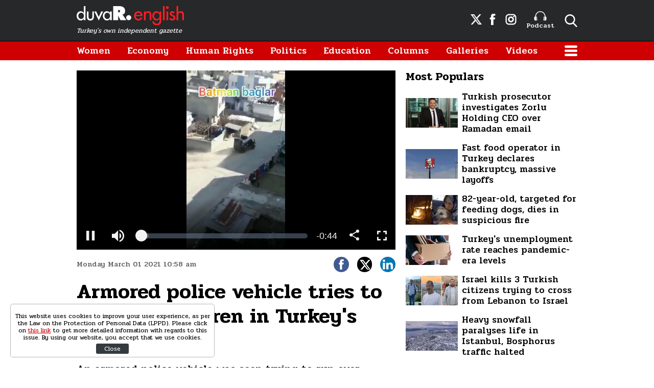

--- FILE ---
content_type: text/html; charset=UTF-8
request_url: https://www.duvarenglish.com/armored-police-vehicle-tries-to-run-over-children-in-turkeys-southeast-video-56437
body_size: 10049
content:
<!doctype html>
<html lang="en">
    <head>
        <meta charset="UTF-8">
        <title>Armored police vehicle tries to run over children in Turkey&#039;s southeast</title>
        <meta name="description" content="An armored police vehicle was seen trying to run over children in Turkey&#039;s Batman. The footage of the incident shared by the HDP showed children running to save themselves.">
        <meta name="viewport" content="width=device-width, initial-scale=1, shrink-to-fit=no">
        <meta http-equiv="x-dns-prefetch-control" content="on" />
        <link rel="dns-prefetch" href="https://i.duvarenglish.com" />
        <link rel="dns-prefetch" href="https://s.duvarenglish.com" />
        <link rel="dns-prefetch" href="https://v.duvarenglish.com" />
        <script type="application/ld+json">
    {
        "@context":"https://schema.org",
        "@type":"WebSite",
        "url":"https://www.duvarenglish.com"
    }
</script>            <meta name="robots" content="max-image-preview:large">
    <meta http-equiv="last-modified" content="2021-03-01T11:18:44+03:00" />
<meta property="og:title" content="Armored police vehicle tries to run over children in Turkey&#039;s southeast"/>
<meta property="og:type" content="article"/>
<meta property="og:url" content="https://www.duvarenglish.com/armored-police-vehicle-tries-to-run-over-children-in-turkeys-southeast-video-56437"/>
<meta property="og:description" content="An armored police vehicle was seen trying to run over children in Turkey&#039;s Batman. The footage of the incident shared by the HDP showed children running to save themselves."/>
<meta property="og:image" content="https://i.duvarenglish.com/2/1280/720/storage/files/images/2021/03/01/batman-zirhli-nWYi_cover.jpg"/>
<meta property="og:image:width" content="1280" />
<meta property="og:image:height" content="720" />
<meta property="og:site_name" content="Duvar English"/>
<link rel="image_src" href="https://i.duvarenglish.com/2/1280/720/storage/files/images/2021/03/01/batman-zirhli-nWYi_cover.jpg" type="image/jpeg" />
<meta name="thumbnail_height" content="100" />
<meta name="thumbnail_width" content="100" />
<link rel="thumbnail" type="image/jpeg" href="https://i.duvarenglish.com/2/100/100/storage/files/images/2021/03/01/batman-zirhli-nWYi_cover.jpg" />
<link rel="canonical" href="https://www.duvarenglish.com/armored-police-vehicle-tries-to-run-over-children-in-turkeys-southeast-video-56437" />
<link rel="amphtml" href="https://www.duvarenglish.com/amp/armored-police-vehicle-tries-to-run-over-children-in-turkeys-southeast-video-56437">

<meta name="twitter:url" content="https://www.duvarenglish.com/armored-police-vehicle-tries-to-run-over-children-in-turkeys-southeast-video-56437" />
<meta name="twitter:card" content="summary_large_image" />
<meta name="twitter:site" content="@duvarenglish" />
<meta name="twitter:creator" content="@duvarenglish" />
<meta name="twitter:title" content="Armored police vehicle tries to run over children in Turkey&#039;s southeast" />
<meta name="twitter:description" content="An armored police vehicle was seen trying to run over children in Turkey&#039;s Batman. The footage of the incident shared by the HDP showed children running to save themselves." />
<meta name="twitter:image" content="https://i.duvarenglish.com/2/1280/720/storage/files/images/2021/03/01/batman-zirhli-nWYi_cover.jpg" />
<meta name="twitter:image:alt" content="Armored police vehicle tries to run over children in Turkey&#039;s southeast" />
<meta name="twitter:domain" content="https://www.duvarenglish.com" />
    <meta name="DC.Title" content="Armored police vehicle tries to run over children in Turkey&#039;s southeast" />
<meta name="DC.Creator" content="Duvar English" />
<meta name="DC.Subject" content="Armored police vehicle tries to run over children in Turkey&#039;s southeast" />
<meta name="DC.Description" content="An armored police vehicle was seen trying to run over children in Turkey&#039;s Batman. The footage of the incident shared by the HDP showed children running to save themselves." />
<meta name="DC.Publisher" content="Duvar English" />
<meta name="DC.Contributor" content="Duvar English" />
<meta name="DC.Date" content="01-03-2021" />
<meta name="DC.Type" content="Text" />
<meta name="DC.Source" content="https://www.duvarenglish.com/armored-police-vehicle-tries-to-run-over-children-in-turkeys-southeast-video-56437" />
<meta name="DC.Language" content="tr-TR" />
    <script type="application/ld+json">
{
	"@context": "https://schema.org",
	"@type": "BreadcrumbList",
	"itemListElement": [{
		"@type": "ListItem",
		"position": 1,
		"name": "Duvar English",
		"item": "https://www.duvarenglish.com"
	},{
		"@type": "ListItem",
		"position": 2,
		"name": "Human Rights",
		"item": "https://www.duvarenglish.com/human-rights"
	},{
		"@type": "ListItem",
		"position": 3,
		"name": "Armored police vehicle tries to run over children in Turkey&#039;s southeast",
		"item": "https://www.duvarenglish.com/armored-police-vehicle-tries-to-run-over-children-in-turkeys-southeast-video-56437"
	}]
}
</script>
	    
        <script type="application/ld+json">
        {
            "@context":"http:\/\/schema.org",
            "@type":"VideoObject",
            "name":"Armored police vehicle tries to run over children in Turkey&#039;s southeast",
            "description":"An armored police vehicle was seen trying to run over children in Turkey&#039;s Batman. The footage of the incident shared by the HDP showed children running to save themselves.",
            "thumbnailUrl":"https://i.duvarenglish.com/2/1280/720/storage/files/images/2021/03/01/batman-zirhli-nWYi_cover.jpg",
            "uploadDate":"2021-03-01T10:58:00+03:00",
            "contentUrl":"https://v.duvarenglish.com/storage/files/videos/2021/03/01/ejxzowfx4j5qx9u-wopA.mp4",
            "embedUrl":"https://www.duvarenglish.com/video/embed/56437",
            "author": {"@type": "Organization", "name": "Duvar English", "logo": { "@type": "ImageObject", "url": "https://s.duvarenglish.com/assets/web/images/logo.png", "width": 453, "height": 81}},
            "publisher": {"@type": "Organization", "name": "Duvar English", "logo": {"@type": "ImageObject", "url": "https://s.duvarenglish.com/assets/web/images/logo.png", "width": 453, "height": 81}}
        }
    </script>
            <link rel="apple-touch-icon" sizes="57x57" href="https://s.duvarenglish.com/assets/web/icons/apple-icon-57x57.png">
        <link rel="apple-touch-icon" sizes="60x60" href="https://s.duvarenglish.com/assets/web/icons/apple-icon-60x60.png">
        <link rel="apple-touch-icon" sizes="72x72" href="https://s.duvarenglish.com/assets/web/icons/apple-icon-72x72.png">
        <link rel="apple-touch-icon" sizes="76x76" href="https://s.duvarenglish.com/assets/web/icons/apple-icon-76x76.png">
        <link rel="apple-touch-icon" sizes="114x114" href="https://s.duvarenglish.com/assets/web/icons/apple-icon-114x114.png">
        <link rel="apple-touch-icon" sizes="120x120" href="https://s.duvarenglish.com/assets/web/icons/apple-icon-120x120.png">
        <link rel="apple-touch-icon" sizes="144x144" href="https://s.duvarenglish.com/assets/web/icons/apple-icon-144x144.png">
        <link rel="apple-touch-icon" sizes="152x152" href="https://s.duvarenglish.com/assets/web/icons/apple-icon-152x152.png">
        <link rel="apple-touch-icon" sizes="180x180" href="https://s.duvarenglish.com/assets/web/icons/apple-icon-180x180.png">
        <link rel="icon" type="image/png" sizes="192x192"  href="https://s.duvarenglish.com/assets/web/icons/android-icon-192x192.png">
        <link rel="icon" type="image/png" sizes="32x32" href="https://s.duvarenglish.com/assets/web/icons/favicon-32x32.png">
        <link rel="icon" type="image/png" sizes="96x96" href="https://s.duvarenglish.com/assets/web/icons/favicon-96x96.png">
        <link rel="icon" type="image/png" sizes="16x16" href="https://s.duvarenglish.com/assets/web/icons/favicon-16x16.png">
        <link rel="manifest" href="https://www.duvarenglish.com/assets/web/icons/manifest.json">
        <meta name="msapplication-TileColor" content="#ffffff">
        <meta name="msapplication-TileImage" content="https://s.duvarenglish.com/assets/web/icons/ms-icon-144x144.png">
        <meta name="theme-color" content="#ffffff">
        <link rel="stylesheet" href="https://s.duvarenglish.com/assets/web/css/build.css?id=ce809b3190a48ace9287">
        <script type="a4c65741cfc69fbd6cda2a0e-text/javascript">
            (function (i, s, o, g, r, a, m) {
                i['GoogleAnalyticsObject'] = r;
                i[r] = i[r] || function () {
                    (i[r].q = i[r].q || []).push(arguments)
                }, i[r].l = 1 * new Date();
                a = s.createElement(o), m = s.getElementsByTagName(o)[0];
                a.async = 1;
                a.src = g;
                m.parentNode.insertBefore(a, m)
            })(window, document, 'script', 'https://www.google-analytics.com/analytics.js', 'ga');
            ga('create', 'UA-81073014-3', 'auto');
            ga('send', 'pageview');
        </script>

        <script type="a4c65741cfc69fbd6cda2a0e-text/javascript">
            var googletag = googletag || {};
            googletag.cmd = googletag.cmd || [];
            (function() {
                var gads = document.createElement('script');
                gads.async = true;
                gads.type = 'text/javascript';
                var useSSL = 'https:' == document.location.protocol;
                gads.src = (useSSL ? 'https:' : 'http:') +  '//www.googletagservices.com/tag/js/gpt.js';
                var node = document.getElementsByTagName('script')[0];
                node.parentNode.insertBefore(gads, node);
            })();
        </script>

        <script type="a4c65741cfc69fbd6cda2a0e-text/javascript">
googletag.cmd.push(function() {
googletag.defineSlot('/57135183/DuvarEnglish-Desktop-Masthead', [[728, 90], [970, 250]], 'div-gpt-ad-1613460868326-0').addService(googletag.pubads());
googletag.defineSlot('/57135183/Duvar-English-Skyscraper-Sag', [120, 600], 'div-gpt-ad-1622185771800-0').addService(googletag.pubads());
googletag.defineSlot('/57135183/Duvar-English-Skyscraper-Sol', [120, 600], 'div-gpt-ad-1622185914227-0').addService(googletag.pubads());
googletag.pubads().enableSingleRequest();
googletag.pubads().collapseEmptyDivs();
googletag.enableServices();
});
</script>

            <script src="//imasdk.googleapis.com/js/sdkloader/ima3.js" type="a4c65741cfc69fbd6cda2a0e-text/javascript"></script>
    <script type="a4c65741cfc69fbd6cda2a0e-text/javascript">
                var vastCode = "";
            </script>
        <meta name="google-site-verification" content="o3IWEmnnE3PH_a0jSjog8nlz5yS-j92zrVaEz8R605U" />

<!-- Global site tag (gtag.js) - Google Analytics -->
<script async src="https://www.googletagmanager.com/gtag/js?id=G-GDPM3G1MN7" type="a4c65741cfc69fbd6cda2a0e-text/javascript"></script>
<script type="a4c65741cfc69fbd6cda2a0e-text/javascript">
  window.dataLayer = window.dataLayer || [];
  function gtag(){dataLayer.push(arguments);}
  gtag('js', new Date());

  gtag('config', 'G-GDPM3G1MN7');
</script>

<meta name="yandex-verification" content="f9e7ebf73678e644" />

<!-- Yandex.Metrika counter -->
<script type="a4c65741cfc69fbd6cda2a0e-text/javascript">
   (function(m,e,t,r,i,k,a){m[i]=m[i]||function(){(m[i].a=m[i].a||[]).push(arguments)};
   m[i].l=1*new Date();
   for (var j = 0; j < document.scripts.length; j++) {if (document.scripts[j].src === r) { return; }}
   k=e.createElement(t),a=e.getElementsByTagName(t)[0],k.async=1,k.src=r,a.parentNode.insertBefore(k,a)})
   (window, document, "script", "https://mc.yandex.ru/metrika/tag.js", "ym");

   ym(100306834, "init", {
        clickmap:true,
        trackLinks:true,
        accurateTrackBounce:true
   });
</script>
<noscript><div><img src="https://mc.yandex.ru/watch/100306834" style="position:absolute; left:-9999px;" alt="" /></div></noscript>
<!-- /Yandex.Metrika counter -->

    </head>
    <body>
        <div class="app-wrapper">
            <div class="adpro-pageskin-container">
                <header class="app-header">
    <div class="top">
        <div class="container d-flex align-items-center justify-content-end">
            <a href="/" title="Duvar English" class="logo mr-auto">
                <img src="https://s.duvarenglish.com/assets/web/images/header-logo.svg" srcset="https://s.duvarenglish.com/assets/web/images/header-logo@2x.svg 2x" class="header-logo" alt="Duvar English" />
                <span>Turkey's own independent gazette</span>
            </a>
            <div class="right-side_wrapper">
                <a href="https://twitter.com/duvarenglish/" target="_blank" title="Duvar English Twitter" class="social"><span class="icon-twitterx-white"></span></a>
                <a href="https://www.facebook.com/duvarenglish/" target="_blank" title="Duvar English Facebook" class="social"><span class="icon-facebook-white"></span></a>
                <a href="https://www.instagram.com/duvarenglish/" target="_blank" title="Duvar English Instagram" class="social"><span class="icon-instagram-white"></span></a>
                <a href="https://www.duvarenglish.com/podcast" title="Podcast" class="podcast"><img src="https://s.duvarenglish.com/assets/web/icons/podcast-white.svg" class="podcast-white" alt="Podcast" />Podcast</a>
                <span data-action="open-search" class="open-search icon-search-white"></span>
            </div>
            <span data-action="open-menu" class="menu-button icon-menu-white"></span>
            <div class="searchbar">
                <form method="get" action="https://www.duvarenglish.com/search">
                    <input type="text" name="key" class="form-control" placeholder="What do you want to search?" autocomplete="false" />
                    <span data-action="close-search" class="icon-close-black icon-close"></span>
                </form>
            </div>
        </div>
    </div>

    <div class="bottom">
        <div class="container">
            <nav role="navigation">
                                <a href="https://www.duvarenglish.com/women" title="Women">Women</a>
                                <a href="https://www.duvarenglish.com/economy" title="Economy">Economy</a>
                                <a href="https://www.duvarenglish.com/human-rights" title="Human Rights">Human Rights</a>
                                <a href="https://www.duvarenglish.com/politics" title="Politics">Politics</a>
                                <a href="https://www.duvarenglish.com/education" title="Education">Education</a>
                                <a href="https://www.duvarenglish.com/columns">Columns</a>
                                <a href="https://www.duvarenglish.com/gallery">Galleries</a>
                                                <a href="https://www.duvarenglish.com/video">Videos</a>
                                <span data-action="open-menu" class="menu-button icon-menu-white"></span>
            </nav>
        </div>
    </div>

    <div class="mobile-header">
        <div class="container">
            <a href="/" title="Duvar English" class="mr-auto logo">
                <img src="https://s.duvarenglish.com/assets/web/images/header-logo.svg" srcset="https://s.duvarenglish.com/assets/web/images/header-logo@2x.svg 2x" class="header-logo" alt="Duvar English" />
            </a>
            <div class="menu-search_wrapper">
                <span data-action="open-search" class="open-search icon-search-white"></span>
                <span data-action="open-menu" class="menu-button icon-menu-white"></span>
            </div>
            <div class="searchbar">
                <form method="get" action="https://www.duvarenglish.com/search">
                    <input type="text" name="key" class="form-control" placeholder="What do you want to search?" autocomplete="false" />
                    <span data-action="close-search" class="icon-close-black icon-close"></span>
                </form>
            </div>
        </div>
    </div>
</header>                <main class="app-container" role="main">
                                        <!-- ADV TOWER -->
                    <div class="container position-relative ad-tower-container">
                        <div class="ad-left d-none d-lg-block">
                            <div>
                                <div class="adpro desktop-ad text-center ">
    <!-- /57135183/Duvar-English-Skyscraper-Sol --><div id='div-gpt-ad-1622185914227-0' style='min-width: 120px; min-height: 600px;'><script type="a4c65741cfc69fbd6cda2a0e-text/javascript">googletag.cmd.push(function() { googletag.display('div-gpt-ad-1622185914227-0'); });</script></div>
</div>                            </div>
                        </div>
                        <div class="ad-right d-none d-lg-block">
                            <div>
                                <div class="adpro desktop-ad text-center ">
    <!-- /57135183/Duvar-English-Skyscraper-Sag --><div id='div-gpt-ad-1622185771800-0' style='min-width: 120px; min-height: 600px;'><script type="a4c65741cfc69fbd6cda2a0e-text/javascript">googletag.cmd.push(function() { googletag.display('div-gpt-ad-1622185771800-0'); });</script></div>
</div>                            </div>
                        </div>
                    </div>
                    <!-- /ADV TOWER -->
                                        <div class="container">
                        <div class="adpro desktop-ad text-center mb-3">
    <!-- /57135183/DuvarEnglish-Desktop-Masthead --><div id='div-gpt-ad-1613460868326-0'><script type="a4c65741cfc69fbd6cda2a0e-text/javascript">googletag.cmd.push(function() { googletag.display('div-gpt-ad-1613460868326-0'); });</script></div>
</div>                        <article class="row content-detail">
    <div class="col-12 col-lg mw0">
        <div class="mb-2">
            <div class="player">
                    <video class="video-js vjs-mpskin vjs-big-play-centered vjs-16-9"
                data-src="https://v.duvarenglish.com/storage/files/videos/2021/03/01/ejxzowfx4j5qx9u-wopA.mp4"
                data-title="Armored police vehicle tries to run over children in Turkey&#039;s southeast"
                data-description="An armored police vehicle was seen trying to run over children in Turkey&#039;s Batman. The footage of the incident shared by the HDP showed children running to save themselves."
                data-image="https://i.duvarenglish.com/storage/files/images/2021/03/01/batman-zirhli-nWYi_cover.jpg"
                poster="https://i.duvarenglish.com/storage/files/images/2021/03/01/batman-zirhli-nWYi_cover.jpg"
                data-link="https://www.duvarenglish.com/armored-police-vehicle-tries-to-run-over-children-in-turkeys-southeast-video-56437"
                data-embed="&lt;iframe width=&quot;650&quot; height=&quot;366&quot; src=&quot;https://www.duvarenglish.com/video/embed/603ca0425ec49259920086e7&quot; frameborder=&quot;0&quot; scrolling=&quot;no&quot; allowfullscreen&gt;&lt;/iframe&gt;&lt;br&gt;&lt;a href=&quot;https://www.duvarenglish.com/armored-police-vehicle-tries-to-run-over-children-in-turkeys-southeast-video-56437&quot; target=&quot;_blank&quot;&gt;Armored police vehicle tries to run over children in Turkey&#039;s southeast&lt;/a&gt;"
                data-autoplay="true"
                width="100%" height="640px">
            </video>
            </div>
        </div>
        <div class="info">
            <time datetime="2021-03-01T10:58:00+03:00" class="pubdate">Monday March 01 2021 10:58 am</time>
            <div class="social-shares">
    <a href="https://www.facebook.com/share.php?u=https://www.duvarenglish.com/armored-police-vehicle-tries-to-run-over-children-in-turkeys-southeast-video-56437" target="_blank" rel="nofollow" title="Share with Facebook" class="facebook">
        <span class="icon-facebook-white"></span>
    </a>
    <a href="https://twitter.com/intent/tweet?=related=Duvar English&text=Armored police vehicle tries to run over children in Turkey&#039;s southeast&url=https%3A%2F%2Fwww.duvarenglish.com%2Farmored-police-vehicle-tries-to-run-over-children-in-turkeys-southeast-video-56437" target="_blank" rel="nofollow" title="Share with Twitter" class="twitter">
        <span class="icon-twitterx-white"></span>
    </a>
    <a href="https://www.linkedin.com/cws/share?url=https%3A%2F%2Fwww.duvarenglish.com%2Farmored-police-vehicle-tries-to-run-over-children-in-turkeys-southeast-video-56437" target="_blank" rel="nofollow" title="Share with Linkedin" class="linkedin">
        <span class="icon-linkedin-white"></span>
    </a>
    <a href="whatsapp://send?text=Armored+police+vehicle+tries+to+run+over+children+in+Turkey%27s+southeast-https%3A%2F%2Fwww.duvarenglish.com%2Farmored-police-vehicle-tries-to-run-over-children-in-turkeys-southeast-video-56437" target="_blank" rel="nofollow" title="Share with Whatsapp" class="whatsapp d-block d-sm-none">
        <span class="icon-whatsapp-white"></span>
    </a>
</div>        </div>
        <header>
            <h1>Armored police vehicle tries to run over children in Turkey&#039;s southeast</h1>
            <h2>An armored police vehicle was seen trying to run over children in Turkey&#039;s Batman. The footage of the incident shared by the HDP showed children running to save themselves.</h2>
        </header>
        <div class="content-side">
                        <div class="content-text">
                <p><strong>Duvar English&nbsp;</strong></p>
<p>An armored police vehicle was seen trying to run over children in the Kurdish-majority southeastern province of Batman.</p>
<p>The footage of the incident was shared by the Batman branch of the pro-Kurdish Peoples' Democratic Party (HDP), which called on the justice and interior ministries, Batman police and Batman Governor's Office to act on the issue.&nbsp;</p>
<p>"It's clearly seen that the armored vehicle belonging to the police is chasing and trying to run over a child in Batman's Ba&#287;lar neighborhood," the HDP said on Feb. 28.&nbsp;</p>
<div class="mceNonEditable">
<blockquote class="twitter-tweet">
<p dir="ltr" lang="tr">Bug&uuml;n Batman Ba&#287;lar Mahallesinde Emniyete ait z&#305;rhl&#305; arac&#305;n &ccedil;ocu&#287;u kovalamas&#305; ve ezme&#287;e &ccedil;al&#305;&#351;mas&#305; g&ouml;r&uuml;nt&uuml;lerde net bir &#351;ekilde g&ouml;r&uuml;lmektedir. Yetkilileri g&ouml;reve &ccedil;a&#287;&#305;r&#305;yoruz. <a href="https://twitter.com/adalet_bakanlik?ref_src=twsrc%5Etfw">@adalet_bakanlik</a><a href="https://twitter.com/icisleri?ref_src=twsrc%5Etfw">@icisleri</a><a href="https://twitter.com/BatmanEmniyet?ref_src=twsrc%5Etfw">@BatmanEmniyet</a> <a href="https://twitter.com/batmanvaliligi?ref_src=twsrc%5Etfw">@batmanvaliligi</a> <a href="https://t.co/Shn0EIUnvA">pic.twitter.com/Shn0EIUnvA</a></p>
&mdash; HDP Batman (@HDPElih) <a href="https://twitter.com/HDPElih/status/1366101751007502339?ref_src=twsrc%5Etfw">February 28, 2021</a></blockquote>
<script src="https://platform.twitter.com/widgets.js" async="" charset="utf-8" type="a4c65741cfc69fbd6cda2a0e-text/javascript"></script>
</div>
<p>No official statement was made on the issue.&nbsp;</p>
<p>It's common for the armored vehicles belonging to security forces to get involved in incidents in Turkey's Kurdish-majority provinces, mostly due to their impunity.&nbsp;</p>
<p>In November 2020,&nbsp;two police officers got away with killing two boys in the Silopi district of the southeastern province of &#350;&#305;rnak after an appeals court ruled that fining them would be a sufficient sentence.&nbsp;</p>
<p>Two children, 6-year-old Furkan Y&#305;ld&#305;r&#305;m and 7-year-old Muhammed Y&#305;ld&#305;r&#305;m, were killed after an armored vehicle driven by a police officer without a proper driving license crashed into their house on May 3, 2017.</p>
<div class="mceNonEditable related-news" data-id="44395"><a title="Lawyer takes case of Kurdish man dragged behind armored vehicle to top court after 5 year impasse" href="https://www.duvarenglish.com/human-rights/2020/10/04/lawyer-takes-case-of-kurdish-man-dragged-behind-armored-vehicle-to-top-court-after-5-year-impasse"><img src="https://i.duvarenglish.com/wp-content/uploads/2020/10/hac%C4%B1-lokman-birlik.jpg" alt="Lawyer takes case of Kurdish man dragged behind armored vehicle to top court after 5 year impasse">Lawyer takes case of Kurdish man dragged behind armored vehicle to top court after 5 year impasse<em>Human Rights</em></a></div>
<div class="mceNonEditable related-news" data-id="25800"><a title="Turkish policeman beats child with disabilities after using gun to disperse kids on the street" href="https://www.duvarenglish.com/human-rights/2020/05/10/turkish-policeman-beats-child-with-disabilities-after-using-gun-to-disperse-kids-on-the-street"><img src="https://i.duvarenglish.com/wp-content/uploads/2020/05/nusaybin.jpg" alt="Turkish policeman beats child with disabilities after using gun to disperse kids on the street">Turkish policeman beats child with disabilities after using gun to disperse kids on the street<em>Human Rights</em></a></div>
<div class="mceNonEditable related-news" data-id="48311"><a title="Turkish policemen get away with killing two boys in &#350;&#305;rnak after court finds fining them sufficient" href="https://www.duvarenglish.com/human-rights/2020/11/05/turkish-policemen-get-away-with-killing-two-boys-in-sirnak-after-court-finds-fining-them-sufficient"><img src="https://i.duvarenglish.com/wp-content/uploads/2020/11/silopi.jpg" alt="Turkish policemen get away with killing two boys in &#350;&#305;rnak after court finds fining them sufficient">Turkish policemen get away with killing two boys in &#350;&#305;rnak after court finds fining them sufficient<em>Human Rights</em></a></div>
<div class="mceNonEditable related-news" data-id="6760"><a title="36 people killed in 10 years by armored police vehicles, no suspects brought to justice" href="https://www.duvarenglish.com/human-rights/2019/12/12/36-people-killed-in-10-years-by-armored-police-vehicles-no-suspects-brought-to-justice"><img src="https://i.duvarenglish.com/wp-content/uploads/2019/12/toma.jpg" alt="36 people killed in 10 years by armored police vehicles, no suspects brought to justice">36 people killed in 10 years by armored police vehicles, no suspects brought to justice<em>Human Rights</em></a></div>
<div class="mceNonEditable related-news" data-id="6080"><a title="Five-year-old killed by police armored vehicle is 'primary negligent party,' says expert's report" href="https://www.duvarenglish.com/domestic/2019/12/04/fvive-year-old-killed-by-police-armored-vehicle-is-primary-negligent-party-says-experts-report"><img src="https://i.duvarenglish.com/wp-content/uploads/2019/12/efeefe.jpg" alt="Five-year-old killed by police armored vehicle is 'primary negligent party,' says expert's report">Five-year-old killed by police armored vehicle is 'primary negligent party,' says expert's report<em>Domestic</em></a></div>
            </div>
                                                <div class="tags">
                <span>Topic</span>
                                <a href="https://www.duvarenglish.com/topics/batman-turkey" title="Batman Turkey">Batman Turkey</a>
                                <a href="https://www.duvarenglish.com/topics/kurdish-issue-in-turkey" title="Kurdish issue in Turkey">Kurdish issue in Turkey</a>
                                <a href="https://www.duvarenglish.com/topics/turkish-police" title="Turkish police">Turkish police</a>
                                <a href="https://www.duvarenglish.com/topics/turkeys-southeast" title="Turkey&#039;s southeast">Turkey&#039;s southeast</a>
                                <a href="https://www.duvarenglish.com/topics/hdp" title="HDP">HDP</a>
                            </div>
                        <div class="adpro" data-page="338" data-region="1590" data-category="-1"></div>
        </div>
        <!-- Diğer videolar -->
        <div class="row d-none d-lg-flex">
            <div class="col-12">
                <div class="title">
                    <span class="name">Other Videos</span>
                </div>
            </div>
                        <div class="col-12 col-lg-4 d-xl-flex d-lg-flex">
                <a href="https://www.duvarenglish.com/thousands-gather-in-istanbul-for-feminist-night-march-despite-governments-crackdown-video-65775" title="Thousands gather in Istanbul for feminist night march despite bans" class="box image_top-text_bottom">
                    <div data-load class="v-image">
	<figure style="position:relative;">
				<div style="padding-top: 56.25%"></div>
				<bp-image-component :retina="false" :ratio="1.7777777777778" :mode="2" :webp="true"
			:lazy="true" :resize="true" alt="Thousands gather in Istanbul for feminist night march despite bans"
			lazy-src="https://i.duvarenglish.com/{mode}/{width}/{height}/storage/files/images/2025/03/09/whatsapp-image-2025-03-08-at-11-kjrx_cover.jpg"  style="position: absolute; left:0; right: 0; top:0; bottom:0;" >
			<noscript>
				<img src="https://i.duvarenglish.com/storage/files/images/2025/03/09/whatsapp-image-2025-03-08-at-11-kjrx_cover.jpg" alt="Thousands gather in Istanbul for feminist night march despite bans">
			</noscript>
		</bp-image-component>
			</figure>
</div>                    <span class="box_text">Thousands gather in Istanbul for feminist night march despite bans</span>
                </a>
            </div>
                        <div class="col-12 col-lg-4 d-xl-flex d-lg-flex">
                <a href="https://www.duvarenglish.com/ostrich-running-on-turkish-highway-causes-traffic-chaos-video-65660" title="Ostrich running on Turkish highway causes traffic chaos" class="box image_top-text_bottom">
                    <div data-load class="v-image">
	<figure style="position:relative;">
				<div style="padding-top: 56.25%"></div>
				<bp-image-component :retina="false" :ratio="1.7777777777778" :mode="2" :webp="true"
			:lazy="true" :resize="true" alt="Ostrich running on Turkish highway causes traffic chaos"
			lazy-src="https://i.duvarenglish.com/{mode}/{width}/{height}/storage/files/images/2025/02/12/diyarbakir-deve-kusu-yoyv-cover-coj8_cover.jpg"  style="position: absolute; left:0; right: 0; top:0; bottom:0;" >
			<noscript>
				<img src="https://i.duvarenglish.com/storage/files/images/2025/02/12/diyarbakir-deve-kusu-yoyv-cover-coj8_cover.jpg" alt="Ostrich running on Turkish highway causes traffic chaos">
			</noscript>
		</bp-image-component>
			</figure>
</div>                    <span class="box_text">Ostrich running on Turkish highway causes traffic chaos</span>
                </a>
            </div>
                        <div class="col-12 col-lg-4 d-xl-flex d-lg-flex">
                <a href="https://www.duvarenglish.com/turkish-government-forces-istanbul-municipality-out-of-managing-megacitys-largest-forest-video-65434" title="Istanbul Municipality forced out of managing city&#039;s largest forest" class="box image_top-text_bottom">
                    <div data-load class="v-image">
	<figure style="position:relative;">
				<div style="padding-top: 56.25%"></div>
				<bp-image-component :retina="false" :ratio="1.7777777777778" :mode="2" :webp="true"
			:lazy="true" :resize="true" alt="Istanbul Municipality forced out of managing city&#039;s largest forest"
			lazy-src="https://i.duvarenglish.com/{mode}/{width}/{height}/storage/files/images/2024/12/24/belgrad-ormani-compressed-3ait_cover.jpg"  style="position: absolute; left:0; right: 0; top:0; bottom:0;" >
			<noscript>
				<img src="https://i.duvarenglish.com/storage/files/images/2024/12/24/belgrad-ormani-compressed-3ait_cover.jpg" alt="Istanbul Municipality forced out of managing city&#039;s largest forest">
			</noscript>
		</bp-image-component>
			</figure>
</div>                    <span class="box_text">Istanbul Municipality forced out of managing city&#039;s largest forest</span>
                </a>
            </div>
                        <div class="col-12 col-lg-4 d-xl-flex d-lg-flex">
                <a href="https://www.duvarenglish.com/fistfight-erupts-in-ankara-metropolitan-council-meeting-video-65220" title="Fistfight erupts in Ankara metropolitan council meeting" class="box image_top-text_bottom">
                    <div data-load class="v-image">
	<figure style="position:relative;">
				<div style="padding-top: 56.25%"></div>
				<bp-image-component :retina="false" :ratio="1.7777777777778" :mode="2" :webp="true"
			:lazy="true" :resize="true" alt="Fistfight erupts in Ankara metropolitan council meeting"
			lazy-src="https://i.duvarenglish.com/{mode}/{width}/{height}/storage/files/images/2024/11/08/screenshot-at-nov-07-22-22-571-lbnb_cover.jpg"  style="position: absolute; left:0; right: 0; top:0; bottom:0;" >
			<noscript>
				<img src="https://i.duvarenglish.com/storage/files/images/2024/11/08/screenshot-at-nov-07-22-22-571-lbnb_cover.jpg" alt="Fistfight erupts in Ankara metropolitan council meeting">
			</noscript>
		</bp-image-component>
			</figure>
</div>                    <span class="box_text">Fistfight erupts in Ankara metropolitan council meeting</span>
                </a>
            </div>
                        <div class="col-12 col-lg-4 d-xl-flex d-lg-flex">
                <a href="https://www.duvarenglish.com/relatives-of-murdered-8-year-old-girl-narin-guran-put-bridal-veil-on-coffin-video-64919" title="Relatives of murdered 8-year-old girl put ‘bridal veil’ on coffin" class="box image_top-text_bottom">
                    <div data-load class="v-image">
	<figure style="position:relative;">
				<div style="padding-top: 56.25%"></div>
				<bp-image-component :retina="false" :ratio="1.7777777777778" :mode="2" :webp="true"
			:lazy="true" :resize="true" alt="Relatives of murdered 8-year-old girl put ‘bridal veil’ on coffin"
			lazy-src="https://i.duvarenglish.com/{mode}/{width}/{height}/storage/files/images/2024/09/09/narin-guran-dz10-cover-s7kt_cover.jpg"  style="position: absolute; left:0; right: 0; top:0; bottom:0;" >
			<noscript>
				<img src="https://i.duvarenglish.com/storage/files/images/2024/09/09/narin-guran-dz10-cover-s7kt_cover.jpg" alt="Relatives of murdered 8-year-old girl put ‘bridal veil’ on coffin">
			</noscript>
		</bp-image-component>
			</figure>
</div>                    <span class="box_text">Relatives of murdered 8-year-old girl put ‘bridal veil’ on coffin</span>
                </a>
            </div>
                        <div class="col-12 col-lg-4 d-xl-flex d-lg-flex">
                <a href="https://www.duvarenglish.com/ruling-akp-lawmakers-attack-pro-kurdish-mp-in-turkish-parliament-video-64706" title="Ruling AKP lawmakers attack pro-Kurdish MP in Turkish Parliament" class="box image_top-text_bottom">
                    <div data-load class="v-image">
	<figure style="position:relative;">
				<div style="padding-top: 56.25%"></div>
				<bp-image-component :retina="false" :ratio="1.7777777777778" :mode="2" :webp="true"
			:lazy="true" :resize="true" alt="Ruling AKP lawmakers attack pro-Kurdish MP in Turkish Parliament"
			lazy-src="https://i.duvarenglish.com/{mode}/{width}/{height}/storage/files/images/2024/07/24/saldirisonnn-ieyk-cover-compressed-bdfl_cover.jpg"  style="position: absolute; left:0; right: 0; top:0; bottom:0;" >
			<noscript>
				<img src="https://i.duvarenglish.com/storage/files/images/2024/07/24/saldirisonnn-ieyk-cover-compressed-bdfl_cover.jpg" alt="Ruling AKP lawmakers attack pro-Kurdish MP in Turkish Parliament">
			</noscript>
		</bp-image-component>
			</figure>
</div>                    <span class="box_text">Ruling AKP lawmakers attack pro-Kurdish MP in Turkish Parliament</span>
                </a>
            </div>
                    </div>
        <!-- /Diğer videolar -->
    </div>
    <div class="col-12 col-lg-auto w-330 d-none d-lg-block">
        <aside>
            <div class="adpro" data-page="338" data-region="1587" data-category="-1"></div>
            <div class="popular-content_widget">
    <div class="title">
        <span class="name">Most Populars</span>
    </div>
        <a href="https://www.duvarenglish.com/turkish-prosecutor-investigates-zorlu-holding-ceo-over-ramadan-email-news-65743" title="Turkish prosecutor investigates Zorlu Holding CEO over Ramadan email" class="box image-left_text-right">

        <div data-load class="v-image">
	<figure style="position:relative;">
				<div style="padding-top: 56.25%"></div>
				<bp-image-component :retina="false" :ratio="1.7777777777778" :mode="2" :webp="true"
			:lazy="true" :resize="true" alt="Turkish prosecutor investigates Zorlu Holding CEO over Ramadan email"
			lazy-src="https://i.duvarenglish.com/{mode}/{width}/{height}/storage/files/images/2025/03/02/zorlu-7sbu-cover-bdue_cover.jpg"  style="position: absolute; left:0; right: 0; top:0; bottom:0;" >
			<noscript>
				<img src="https://i.duvarenglish.com/storage/files/images/2025/03/02/zorlu-7sbu-cover-bdue_cover.jpg" alt="Turkish prosecutor investigates Zorlu Holding CEO over Ramadan email">
			</noscript>
		</bp-image-component>
			</figure>
</div>
        <strong>Turkish prosecutor investigates Zorlu Holding CEO over Ramadan email</strong>
        </a>
        <a href="https://www.duvarenglish.com/fast-food-operator-in-turkey-declares-bankruptcy-announces-massive-layoffs-news-65658" title="Fast food operator in Turkey declares bankruptcy, massive layoffs" class="box image-left_text-right">

        <div data-load class="v-image">
	<figure style="position:relative;">
				<div style="padding-top: 56.25%"></div>
				<bp-image-component :retina="false" :ratio="1.7777777777778" :mode="2" :webp="true"
			:lazy="true" :resize="true" alt="Fast food operator in Turkey declares bankruptcy, announces massive layoffs"
			lazy-src="https://i.duvarenglish.com/{mode}/{width}/{height}/storage/files/images/2025/02/12/kfc-rrfu-cover-qfhc_cover.jpg"  style="position: absolute; left:0; right: 0; top:0; bottom:0;" >
			<noscript>
				<img src="https://i.duvarenglish.com/storage/files/images/2025/02/12/kfc-rrfu-cover-qfhc_cover.jpg" alt="Fast food operator in Turkey declares bankruptcy, announces massive layoffs">
			</noscript>
		</bp-image-component>
			</figure>
</div>
        <strong>Fast food operator in Turkey declares bankruptcy, massive layoffs</strong>
        </a>
        <a href="https://www.duvarenglish.com/82-year-old-targeted-on-social-media-for-feeding-dogs-dies-in-suspicious-fire-news-65687" title="82-year-old, targeted for feeding dogs, dies in suspicious fire" class="box image-left_text-right">

        <div data-load class="v-image">
	<figure style="position:relative;">
				<div style="padding-top: 56.25%"></div>
				<bp-image-component :retina="false" :ratio="1.7777777777778" :mode="2" :webp="true"
			:lazy="true" :resize="true" alt="82-year-old, targeted on social media for feeding dogs, dies in suspicious fire"
			lazy-src="https://i.duvarenglish.com/{mode}/{width}/{height}/storage/files/images/2025/02/20/kopek-bplq-cover-ykxy_cover.jpg"  style="position: absolute; left:0; right: 0; top:0; bottom:0;" >
			<noscript>
				<img src="https://i.duvarenglish.com/storage/files/images/2025/02/20/kopek-bplq-cover-ykxy_cover.jpg" alt="82-year-old, targeted on social media for feeding dogs, dies in suspicious fire">
			</noscript>
		</bp-image-component>
			</figure>
</div>
        <strong>82-year-old, targeted for feeding dogs, dies in suspicious fire</strong>
        </a>
        <a href="https://www.duvarenglish.com/turkeys-unemployment-rate-reaches-pandemic-era-levels-news-65647" title="Turkey&#039;s unemployment rate reaches pandemic-era levels" class="box image-left_text-right">

        <div data-load class="v-image">
	<figure style="position:relative;">
				<div style="padding-top: 56.25%"></div>
				<bp-image-component :retina="false" :ratio="1.7777777777778" :mode="2" :webp="true"
			:lazy="true" :resize="true" alt="Turkey&#039;s unemployment rate reaches pandemic-era levels"
			lazy-src="https://i.duvarenglish.com/{mode}/{width}/{height}/storage/files/images/2025/02/10/isten-cikarma-issizlik-getty-194681-ghaj_cover.jpg"  style="position: absolute; left:0; right: 0; top:0; bottom:0;" >
			<noscript>
				<img src="https://i.duvarenglish.com/storage/files/images/2025/02/10/isten-cikarma-issizlik-getty-194681-ghaj_cover.jpg" alt="Turkey&#039;s unemployment rate reaches pandemic-era levels">
			</noscript>
		</bp-image-component>
			</figure>
</div>
        <strong>Turkey&#039;s unemployment rate reaches pandemic-era levels</strong>
        </a>
        <a href="https://www.duvarenglish.com/israel-kills-three-turkish-citizens-attempting-to-cross-from-lebanon-to-israel-news-65606" title="Israel kills 3 Turkish citizens trying to cross from Lebanon to Israel" class="box image-left_text-right">

        <div data-load class="v-image">
	<figure style="position:relative;">
				<div style="padding-top: 56.25%"></div>
				<bp-image-component :retina="false" :ratio="1.7777777777778" :mode="2" :webp="true"
			:lazy="true" :resize="true" alt="Israel kills three Turkish citizens attempting to cross from Lebanon to Israel"
			lazy-src="https://i.duvarenglish.com/{mode}/{width}/{height}/storage/files/images/2025/01/29/israil-ynzc-cover-rcu7_cover.jpg"  style="position: absolute; left:0; right: 0; top:0; bottom:0;" >
			<noscript>
				<img src="https://i.duvarenglish.com/storage/files/images/2025/01/29/israil-ynzc-cover-rcu7_cover.jpg" alt="Israel kills three Turkish citizens attempting to cross from Lebanon to Israel">
			</noscript>
		</bp-image-component>
			</figure>
</div>
        <strong>Israel kills 3 Turkish citizens trying to cross from Lebanon to Israel</strong>
        </a>
        <a href="https://www.duvarenglish.com/heavy-snowfall-paralyses-life-in-istanbul-bosphorus-traffic-halted-news-65690" title="Heavy snowfall paralyses life in Istanbul, Bosphorus traffic halted" class="box image-left_text-right">

        <div data-load class="v-image">
	<figure style="position:relative;">
				<div style="padding-top: 56.25%"></div>
				<bp-image-component :retina="false" :ratio="1.7777777777778" :mode="2" :webp="true"
			:lazy="true" :resize="true" alt="Heavy snowfall paralyses life in Istanbul, Bosphorus traffic halted"
			lazy-src="https://i.duvarenglish.com/{mode}/{width}/{height}/storage/files/images/2025/02/21/02-i9zr_cover.jpg"  style="position: absolute; left:0; right: 0; top:0; bottom:0;" >
			<noscript>
				<img src="https://i.duvarenglish.com/storage/files/images/2025/02/21/02-i9zr_cover.jpg" alt="Heavy snowfall paralyses life in Istanbul, Bosphorus traffic halted">
			</noscript>
		</bp-image-component>
			</figure>
</div>
        <strong>Heavy snowfall paralyses life in Istanbul, Bosphorus traffic halted</strong>
        </a>
    </div>        </aside>
    </div>
</article>
                                                                                            </div>
                </main>
                <footer class="app-footer mt-md">
    <div class="app-footer_top">
        <div class="container">
            <div class="row">
                <div class="col-12 col-lg-6 left-wrapper">
                    <div class="logos_wrapper">
                        <a href="/" title="Duvar English" class="logo">
                            <img src="https://s.duvarenglish.com/assets/web/images/header-logo.svg" srcset="https://s.duvarenglish.com/assets/web/images/header-logo@2x.svg 2x" class="header-logo" alt="Duvar English" />
                        </a>
                    </div>
                    <div class="group1">
                        <div class="left-side">
                            <a href="/" title="Duvar English"><span class="icon-andlogo"></span></a>
                        </div>
                        <div class="right-side">
                            <span>© 2020 And News & Media Limited or its affiliated companies. All rights reserved.</span>
                        </div>
                    </div>
                    <div class="group2">
                        <a href="https://www.gazeteduvar.com.tr" target="_blank" title="Gazete Duvar" class="logo">
                            <img src="https://s.duvarenglish.com/assets/web/images/gazeteduvar-logo.svg" srcset="https://s.duvarenglish.com/assets/web/images/gazeteduvar-logo@2x.svg 2x" class="gazeteduvar-logo" alt="Gazete Duvar" style="width: 120px;" />
                        </a>
                        <a href="https://www.gazeteduvar.com.tr/kitap" target="_blank" title="Gazete Duvar Kitap"><span class="icon-kitaplogo"></span></a>
                        <a href="https://www.gazeteduvar.com.tr/dergi" target="_blank" title="Duvar Dibi Dergisi"><span class="icon-duvardibilogo"></span></a>
                    </div>
                </div>
                
                <div class="col-12 col-lg-6 right-wrapper">
                    <div class="menu-item orange">
                                                <a href="https://www.duvarenglish.com/about-us-page" title="About Us">About Us</a>
                                                <a href="https://www.duvarenglish.com/contact-page" title="Contact">Contact</a>
                                                <a href="https://www.duvarenglish.com/privacy-policy-page" title="Privacy Policy">Privacy Policy</a>
                                            </div>
                    <div class="menu-item">
                                                                                                                        <a href="https://www.duvarenglish.com/coronavirus" title="Coronavirus">Coronavirus</a>
                                                                                                                                                                                                                                                                                                                                                <a href="https://www.duvarenglish.com/environment" title="Environment">Environment</a>
                                                                                                <a href="https://www.duvarenglish.com/health-2" title="Health">Health</a>
                                                                                                                                                <a href="https://www.duvarenglish.com/lifestyle" title="Life Style">Life Style</a>
                                                                                                <a href="https://www.duvarenglish.com/media" title="Media">Media</a>
                                                                                                                                                <a href="https://www.duvarenglish.com/politics" title="Politics">Politics</a>
                                                                                                                                                                                                                                                                                                <a href="https://www.duvarenglish.com/women" title="Women">Women</a>
                                                                                                                    </div>
                    <div class="menu-item">
                                                                                                                                                                                                                        <a href="https://www.duvarenglish.com/diplomacy" title="Diplomacy">Diplomacy</a>
                                                                                                <a href="https://www.duvarenglish.com/domestic" title="Domestic">Domestic</a>
                                                                                                <a href="https://www.duvarenglish.com/economy" title="Economy">Economy</a>
                                                                                                <a href="https://www.duvarenglish.com/education" title="Education">Education</a>
                                                                                                                                                                                                                                                                                                                                                <a href="https://www.duvarenglish.com/opinion" title="Opinion">Opinion</a>
                                                                                                                                                <a href="https://www.duvarenglish.com/science-tech" title="Science &amp; Tech">Science &amp; Tech</a>
                                                                                                                                                                                                <a href="https://www.duvarenglish.com/urban-beat" title="Urban Beat">Urban Beat</a>
                                                                                                                                                                    </div>
                    <div class="menu-item">
                                                                        <a href="https://www.duvarenglish.com/books" title="Books">Books</a>
                                                                                                                                                <a href="https://www.duvarenglish.com/culture" title="Culture">Culture</a>
                                                                                                                                                                                                                                                                                                                                                                                                <a href="https://www.duvarenglish.com/human-rights" title="Human Rights">Human Rights</a>
                                                                                                                                                                                                                                                                                                                                                <a href="https://www.duvarenglish.com/society" title="Society">Society</a>
                                                                                                <a href="https://www.duvarenglish.com/sport" title="Sport">Sport</a>
                                                                                                                                                                                                <a href="https://www.duvarenglish.com/world" title="World">World</a>
                                                                    </div>
                </div>
            </div>
        </div>
    </div>
</footer>            </div>
        </div>

        <div class="privacy-banner" style="display: none;">
            <div class="banner-wrapper">
                <p>This website uses cookies to improve your user experience, as per the Law on the Protection of Personal Data (LPPD). Please click on <a href="https://www.duvarenglish.com/privacy-policy-page">this link</a> to get more detailed information with regards to this issue. By using our website, you accept that we use cookies.</p>
                <button aria-label="Close" type="button" class="btn">Close</button>
            </div>
        </div>

        <nav id="menu" class="mm-menu mm-menu_offcanvas mm-menu_position-right">
    <ul>
        <li class="head">
            <p>
                <a href="/" title="Duvar English">
                    <img src="https://s.duvarenglish.com/assets/web/images/header-logo.svg" srcset="https://s.duvarenglish.com/assets/web/images/header-logo@2x.svg 2x" alt="Duvar English" style="height: 25px;">
                </a>
                <span class="close">
                    <i class="icon-close-white"></i>
                </span>
            </p>
        </li>
        <li>
            <a href="/" title="Duvar English">
                <i class="icon-homepage-black"></i> Homepage
            </a>
        </li>
        <li>
            <a href="https://www.duvarenglish.com/columns" title="Columns">
                <i class="icon-author-black"></i> Columns
            </a>
        </li>
        <li class="title"><span>Categories</span></li>
                <li class="sub ">
            <a class="cat-link" href="https://www.duvarenglish.com/books" title="Books">
                Books
            </a>
        </li>
                <li class="sub ">
            <a class="cat-link" href="https://www.duvarenglish.com/coronavirus" title="Coronavirus">
                Coronavirus
            </a>
        </li>
                <li class="sub ">
            <a class="cat-link" href="https://www.duvarenglish.com/culture" title="Culture">
                Culture
            </a>
        </li>
                <li class="sub ">
            <a class="cat-link" href="https://www.duvarenglish.com/diplomacy" title="Diplomacy">
                Diplomacy
            </a>
        </li>
                <li class="sub ">
            <a class="cat-link" href="https://www.duvarenglish.com/domestic" title="Domestic">
                Domestic
            </a>
        </li>
                <li class="sub ">
            <a class="cat-link" href="https://www.duvarenglish.com/economy" title="Economy">
                Economy
            </a>
        </li>
                <li class="sub ">
            <a class="cat-link" href="https://www.duvarenglish.com/education" title="Education">
                Education
            </a>
        </li>
                <li class="sub ">
            <a class="cat-link" href="https://www.duvarenglish.com/environment" title="Environment">
                Environment
            </a>
        </li>
                <li class="sub ">
            <a class="cat-link" href="https://www.duvarenglish.com/health-2" title="Health">
                Health
            </a>
        </li>
                <li class="sub ">
            <a class="cat-link" href="https://www.duvarenglish.com/human-rights" title="Human Rights">
                Human rights
            </a>
        </li>
                <li class="sub ">
            <a class="cat-link" href="https://www.duvarenglish.com/lifestyle" title="Life Style">
                Life style
            </a>
        </li>
                <li class="sub ">
            <a class="cat-link" href="https://www.duvarenglish.com/media" title="Media">
                Media
            </a>
        </li>
                <li class="sub ">
            <a class="cat-link" href="https://www.duvarenglish.com/opinion" title="Opinion">
                Opinion
            </a>
        </li>
                <li class="sub ">
            <a class="cat-link" href="https://www.duvarenglish.com/podcast" title="Podcast">
                Podcast
            </a>
        </li>
                <li class="sub ">
            <a class="cat-link" href="https://www.duvarenglish.com/politics" title="Politics">
                Politics
            </a>
        </li>
                <li class="sub ">
            <a class="cat-link" href="https://www.duvarenglish.com/science-tech" title="Science &amp; Tech">
                Science &amp; tech
            </a>
        </li>
                <li class="sub ">
            <a class="cat-link" href="https://www.duvarenglish.com/society" title="Society">
                Society
            </a>
        </li>
                <li class="sub ">
            <a class="cat-link" href="https://www.duvarenglish.com/sport" title="Sport">
                Sport
            </a>
        </li>
                <li class="sub ">
            <a class="cat-link" href="https://www.duvarenglish.com/urban-beat" title="Urban Beat">
                Urban beat
            </a>
        </li>
                <li class="sub ">
            <a class="cat-link" href="https://www.duvarenglish.com/women" title="Women">
                Women
            </a>
        </li>
                <li class="sub noborder">
            <a class="cat-link" href="https://www.duvarenglish.com/world" title="World">
                World
            </a>
        </li>
                <li class="title">
            <span>Pages</span>
        </li>
                <li class="sub">
            <a href="https://www.duvarenglish.com/about-us-page" title="About Us">
                About us
            </a>
        </li>
                <li class="sub">
            <a href="https://www.duvarenglish.com/contact-page" title="Contact">
                Contact
            </a>
        </li>
                <li class="sub">
            <a href="https://www.duvarenglish.com/privacy-policy-page" title="Privacy Policy">
                Privacy policy
            </a>
        </li>
                <li class="menu-socials">
            <a href="https://www.facebook.com/duvarenglish/" target="_blank" title="Facebook" class="facebook" target="_blank">
                <i class="icon-facebook-black"></i>
            </a>
            <a href="https://twitter.com/duvarenglish/" target="_blank" title="Twitter" class="twitter mt-1" target="_blank">
                <i class="icon-twitterx-black"></i>
            </a>
            <a href="https://www.instagram.com/duvarenglish/" target="_blank" title="Instagram" class="instagram" target="_blank">
                <i class="icon-instagram-black"></i>
            </a>
            <a href="https://www.duvarenglish.com/export/rss" target="_blank" title="RSS" class="rss" target="_blank">
                <i class="icon-rss-black"></i>
            </a>
        </li>
        
        <li class="menu-footer">
            <em>© 2020 And News & Media Limited or its affiliated companies. All rights reserved.</em>
        </li>
    </ul>
</nav>        
        
        <script src="https://s.duvarenglish.com/assets/web/js/build.js?id=9beaea0910737ef787a3" type="a4c65741cfc69fbd6cda2a0e-text/javascript"></script>
        <script defer="defer" src="https://s.duvarenglish.com/assets/vendor/bp-image/app.js?id=0940e66917c1fed3599c" type="a4c65741cfc69fbd6cda2a0e-text/javascript"></script>
        

            <script type="a4c65741cfc69fbd6cda2a0e-text/javascript">
        hitcounter.push('1', '603ca0425ec49259920086e7');
    </script>
    <script src="/cdn-cgi/scripts/7d0fa10a/cloudflare-static/rocket-loader.min.js" data-cf-settings="a4c65741cfc69fbd6cda2a0e-|49" defer></script><script defer src="https://static.cloudflareinsights.com/beacon.min.js/vcd15cbe7772f49c399c6a5babf22c1241717689176015" integrity="sha512-ZpsOmlRQV6y907TI0dKBHq9Md29nnaEIPlkf84rnaERnq6zvWvPUqr2ft8M1aS28oN72PdrCzSjY4U6VaAw1EQ==" data-cf-beacon='{"version":"2024.11.0","token":"f276e8c1741d469b8a7665f35e85525c","r":1,"server_timing":{"name":{"cfCacheStatus":true,"cfEdge":true,"cfExtPri":true,"cfL4":true,"cfOrigin":true,"cfSpeedBrain":true},"location_startswith":null}}' crossorigin="anonymous"></script>
</body>
</html>

--- FILE ---
content_type: text/html; charset=utf-8
request_url: https://www.google.com/recaptcha/api2/aframe
body_size: 268
content:
<!DOCTYPE HTML><html><head><meta http-equiv="content-type" content="text/html; charset=UTF-8"></head><body><script nonce="Z8qhks4_CrHgZ0Q3U2e_JA">/** Anti-fraud and anti-abuse applications only. See google.com/recaptcha */ try{var clients={'sodar':'https://pagead2.googlesyndication.com/pagead/sodar?'};window.addEventListener("message",function(a){try{if(a.source===window.parent){var b=JSON.parse(a.data);var c=clients[b['id']];if(c){var d=document.createElement('img');d.src=c+b['params']+'&rc='+(localStorage.getItem("rc::a")?sessionStorage.getItem("rc::b"):"");window.document.body.appendChild(d);sessionStorage.setItem("rc::e",parseInt(sessionStorage.getItem("rc::e")||0)+1);localStorage.setItem("rc::h",'1768968058707');}}}catch(b){}});window.parent.postMessage("_grecaptcha_ready", "*");}catch(b){}</script></body></html>